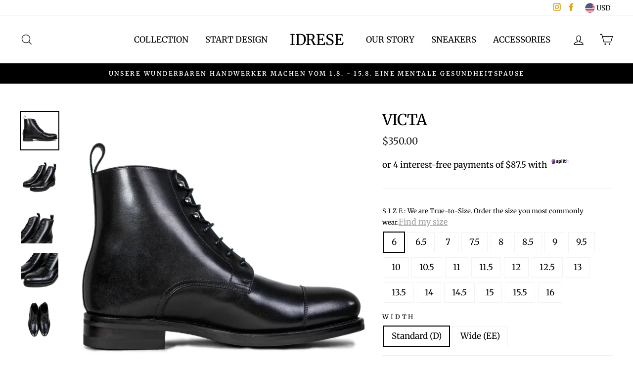

--- FILE ---
content_type: text/css
request_url: https://www.idrese.com/cdn/shop/t/36/assets/size-guide-modal.css?v=7969279508770903861666294865
body_size: 612
content:
.Modal .Modal__dialog .size-guide-wrapper ul.sizes-opts li:hover{background:#daa520}li.std:hover{background:transparent!important}.Modal .Modal__dialog .Modal__dialog-content{display:flex;align-items:center}@media (min-width:769px){.next-step-arrow{width:25px;position:absolute;top:50%;right:15px;transform:translateY(-50%);display:none}.prev-step-arrow{width:25px;position:absolute;top:50%;left:15px;transform:translateY(-50%);display:none}.progress-count{position:absolute;bottom:20px;width:100%;left:0;justify-content:space-around;display:none}.progress-count .active{display:block!important}.progress-bar{position:absolute;bottom:0;width:100%;left:0;display:flex}.progress-bar span{transition:width .4s ease,background-color .4s ease}.progress-bar .active{width:16.66%;height:9px;background:#daa520;transition:width .4s ease,background-color .4s ease}#step-6 ul{flex-wrap:nowrap!important}#step-6 ul li{width:137px!important}}@media (max-width:768px){.next-step-arrow{width:25px;position:absolute;bottom:40px;right:15px;display:none}.prev-step-arrow{width:25px;position:absolute;bottom:40px;left:15px;display:none}.progress-count{position:absolute;bottom:20px;width:100%;left:0;justify-content:space-around;display:none!important}.progress-count .active{display:block!important}.progress-bar{position:absolute;bottom:0;width:100%;left:0;display:flex}.progress-bar span{transition:width .4s ease,background-color .4s ease}.progress-bar .active{width:16.66%;height:9px;background:#000;transition:width .4s ease,background-color .4s ease}#step-6 ul li{width:75px!important}}.ModalBackdrop{position:fixed;top:0;left:0;width:100%;height:100%;opacity:0;z-index:1500;transition:opacity .15s linear;background-color:#000;-webkit-animation-name:FadeIn;animation-name:FadeIn;-webkit-animation-iteration-count:1;animation-iteration-count:1;-webkit-animation-duration:.15s;animation-duration:.15s;-webkit-animation-timing-function:linear;animation-timing-function:linear;-webkit-animation-fill-mode:forwards;animation-fill-mode:forwards}@keyframes FadeIn{0%{opacity:0}to{opacity:.5}}.Modal{position:fixed;display:flex;justify-content:center;top:0;left:0;z-index:1600;width:100%;height:100%;overflow-x:hidden;overflow-y:auto}.Modal .Modal__dialog{width:70%;margin-top:30px;padding:0 10px;-webkit-animation-name:MoveIn;animation-name:MoveIn;-webkit-animation-iteration-count:1;animation-iteration-count:1;-webkit-animation-duration:.3s;animation-duration:.3s;-webkit-animation-timing-function:ease-out;animation-timing-function:ease-out;-webkit-animation-fill-mode:forwards;animation-fill-mode:forwards}.Modal .Modal__dialog .Modal__dialog-content{position:absolute;border-radius:4px;margin-bottom:30px;width:100%;max-width:1200px;top:50%;left:50%;transform:translate(-50%,-50%);padding:60px 20px 20px;background-color:#fff;max-height:fit-content;height:auto;min-height:calc(100% - 92px)}.Modal .Modal__dialog .close-img{position:absolute;top:10px;right:10px;cursor:pointer}.Modal .Modal__dialog .size-guide-wrapper{-ms-flex-align:center;align-items:center;display:-ms-flexbox;display:flex;-ms-flex-direction:column;flex-direction:column;text-align:center;max-width:650px;margin:0 auto}.Modal .Modal__dialog .size-guide-wrapper h3{font:1.375rem/2.1875rem georgia-bold,serif}.Modal .Modal__dialog #step-1{margin-top:52px}.Modal .Modal__dialog #step-1 h2{margin-bottom:20px;line-height:2.75rem;font-size:1.875rem}.Modal .Modal__dialog #step-1 p{font-size:1.0625rem;margin-bottom:35px;text-transform:capitalize}.Modal .Modal__dialog p{font-family:nunito-sans,Arial,sans-serif}.Modal .Modal__dialog .size-guide-wrapper ul.sizes-opts{display:flex;flex-direction:row;flex-wrap:wrap;justify-content:center;margin:0}.Modal .Modal__dialog .size-guide-wrapper ul.sizes-opts.vertical{flex-direction:column}.Modal .Modal__dialog .size-guide-wrapper ul.sizes-opts li{width:44px;cursor:pointer;height:44px;line-height:44px;margin:.25em .5em;padding:0;list-style:none;box-shadow:#daa520 0 0 0 1px;border-radius:50px}.Modal .Modal__dialog .size-guide-wrapper ul.sizes-opts.icons{margin-top:50px}.Modal .Modal__dialog .size-guide-wrapper ul.sizes-opts.icons li{cursor:pointer;display:-ms-flexbox;display:flex;-ms-flex-direction:column;flex-direction:column;margin:30px 15px 0;width:150px;height:unset;box-shadow:none;line-height:normal}.Modal .Modal__dialog .size-guide-wrapper ul.sizes-opts.icons li.selected{box-shadow:none}.Modal .Modal__dialog .size-guide-wrapper ul.sizes-opts.icons li.selected svg g{fill:#000}.Modal .Modal__dialog .size-guide-wrapper ul.sizes-opts.vertical li{width:unset;padding:0 10px;background:#fff;color:#000}.Modal .Modal__dialog .size-guide-wrapper ul.sizes-opts li.selected{box-shadow:#000 0 0 0 2px;font-weight:700}.Modal .Modal__dialog .size-guide-wrapper ul.sizes-opts.vertical li.selected{font-weight:700;background:#000;color:#fff}.Modal .Modal__dialog .my-size__shape-icon{height:90px;margin-bottom:30px;width:auto}.Modal .Modal__dialog ul.sizes-opts.icons li:hover svg g{fill:#000}.Modal .Modal__dialog .size-guide-wrapper span.btn{margin-top:35px;border:0;border-radius:2px;cursor:pointer;display:inline-block;font-family:nunito-sans,Arial,sans-serif;font-size:1rem;padding:22px 40px;text-align:center;text-transform:none;transition:background-color .4s ease;text-transform:unset;font-weight:400;letter-spacing:0}@media (max-width: 960px){.Modal .Modal__dialog{width:80%}}@media screen and (max-width: 800px){.Modal .Modal__dialog{width:100%}.Modal .Modal__dialog .Modal__dialog-content{max-height:unset;width:100%;height:auto}.Modal .Modal__dialog .size-guide-wrapper{max-height:unset}.Modal .Modal__dialog .my-size__shape-icon{height:50px;margin-bottom:15px}.Modal .Modal__dialog .size-guide-wrapper ul.sizes-opts.icons li{margin:10px;width:100px}}.Modal .Modal__dialog .size-guide-wrapper .my-size__step-heading--small{font:1.375rem/2.1875rem georgia-bold,serif}.Modal .Modal__dialog .size-guide-wrapper a.my-size__footer{position:relative;margin-top:20px;margin-bottom:40px}.icon{stroke:#daa520;fill:#daa520}@media only screen and (min-width: 770px){.Modal .Modal__dialog .Modal__dialog-content{position:absolute;border-radius:4px;margin-bottom:30px;width:100%;max-width:1200px;top:50%;left:50%;transform:translate(-50%,-50%);padding:60px 20px 20px;background-color:#fff;max-height:fit-content;height:auto;min-height:calc(100% - 224px)!important}}circle#Ellipse_134{stroke:#daa520}
/*# sourceMappingURL=/cdn/shop/t/36/assets/size-guide-modal.css.map?v=7969279508770903861666294865 */


--- FILE ---
content_type: application/javascript
request_url: https://d3ft4hj8gxifhd.cloudfront.net/media/configurator.min.js
body_size: 4138
content:
if(document.readyState==="complete"){__configurator_script__onLoad()}else{window.addEventListener("load",__configurator_script__onLoad)}function __configurator_script__onLoad(){function perr(msg,obj){console.error(msg,obj)}var __configurator_script__=document.currentScript||document.getElementById("__configurator_script__");if(!__configurator_script__){perr("__configurator_script__ not found");return}function getData(attr){return __configurator_script__.getAttribute("data-"+attr)}var jb=getData("jb");if(!jb){perr("jb parameter not found");return}var jb_obj=JSON.parse(atob(jb));var idc=jb_obj.idc;if(!idc){perr("invalid jb parameter");return}var baseUrl=`https://embconf.made-to-order.com`;var env=getData("env");if(!env)env="webplayer";var targetSelector=getData("target-selector");if(!targetSelector)targetSelector="configurator";var targetElement=document.querySelector(targetSelector);if(!targetElement){perr("target element not found");return}var size=getData("size");if(!size)size="responsive";if(size=="full")size={width:"100vw",height:"100vh"};else if(size.indexOf("x")>0){var size_split=size.split("x"),w=parseInt(size_split[0]),h=parseInt(size_split[1]);size={width:w+"px",height:h+"px"}}else size={width:"100%",height:"100%"};var lang=getData("lang"),qs_lang=lang&&lang!="auto"?"&lang="+lang:"";var currency=getData("currency"),qs_currency=currency?"&currency="+currency:"";var qs_timestamp="&t="+Date.now();var mandatory_params=getData("mandatory-params")=="true";var order_url=getData("order-url"),cart_url=getData("cart-url"),qs_order_url=order_url?"&order_url="+order_url:"",qs_cart_url=cart_url?"&cart_url="+cart_url:"";var default_path=getData("default-path");if(default_path&&default_path[0]!="/")default_path="/"+default_path;var data_extra=getData("extra"),qs_extra_async=data_extra?"&extra=async":"",qs_extra=data_extra?"&extra="+encodeURIComponent(data_extra):"";let autoHeight=null;function loadIframeWithHashPath(targetWindow){return function(){var path="";try{path=targetWindow.location.hash}catch(error){path=window.location.hash}if(!path||path=="")path="/";else if(path[0]=="#")path=path.substring(1,path.length);if(path=="/"&&mandatory_params)return;if(path[0]!="/")path="/"+path;if(path=="/"&&default_path)path=default_path;if(env=="webplayer"){if(path.indexOf("/?")==0)path="/app"+path+"&jb="+jb;if(path=="/")path="/app/?jb="+jb}else{if(path.indexOf("/?")==0)path="/empresas/"+idc+"/uploads/"+env+"/index.html"+path.replace(/^\//,"")+"&jb="+jb;if(path=="/")path="/empresas/"+idc+"/uploads/"+env+"/index.html?jb="+jb}if(path.indexOf("?")>-1)path+="&embscr=1";else path+="?embscr=1";path+=qs_lang+qs_currency;var qs_idc_other="?idc="+idc;var qs_idc="&idc="+idc;if(path.indexOf(qs_idc)==-1&&path.indexOf(qs_idc_other)==-1)path+=qs_idc;path+=qs_order_url+qs_cart_url+qs_timestamp;if(path.length+qs_extra.length>1800){path+=qs_extra_async}else{path+=qs_extra}if(path.indexOf("redirect.aspx?type=order")>-1){if(path.indexOf("&et=3")>-1){window.open(baseUrl+path,"_top");return}}targetElement.innerHTML="<iframe"+' frameborder="0"'+' allowfullscreen src="'+baseUrl+path+'"'+' allow="camera"'+' style="width:'+size.width+";height:"+size.height+';max-height:calc(100% - 16px);"'+"></iframe>";if(autoHeight!==null){targetElement.style.height=autoHeight}}}var windowHashTarget=window.top||window;try{windowHashTarget.addEventListener("hashchange",loadIframeWithHashPath(windowHashTarget))}catch(error){window.addEventListener("hashchange",loadIframeWithHashPath(window))}loadIframeWithHashPath(windowHashTarget)();function send_extra(){const command_spec={command:{name:"set-extra",params:{extra:data_extra}}};const targetWindow=targetElement.children[0].contentWindow;targetWindow.postMessage(command_spec,"*")}window.addEventListener("message",function(event){var data=event.data;if(!data.cnfembscr)return;if(!data.action)return;if(!data.info)return;if(data.action=="history.pushState"){var url=location.origin+location.pathname+"#"+data.info.qs;history.pushState(data.info.state,data.info.title||"",url);return}if(data.action=="resize-frame"){if(!data.height){return}if(autoHeight===null){autoHeight=targetElement.style.height}targetElement.style.height=data.height+16+"px";return}if(data.action=="get-extra"){send_extra();return}},false)}